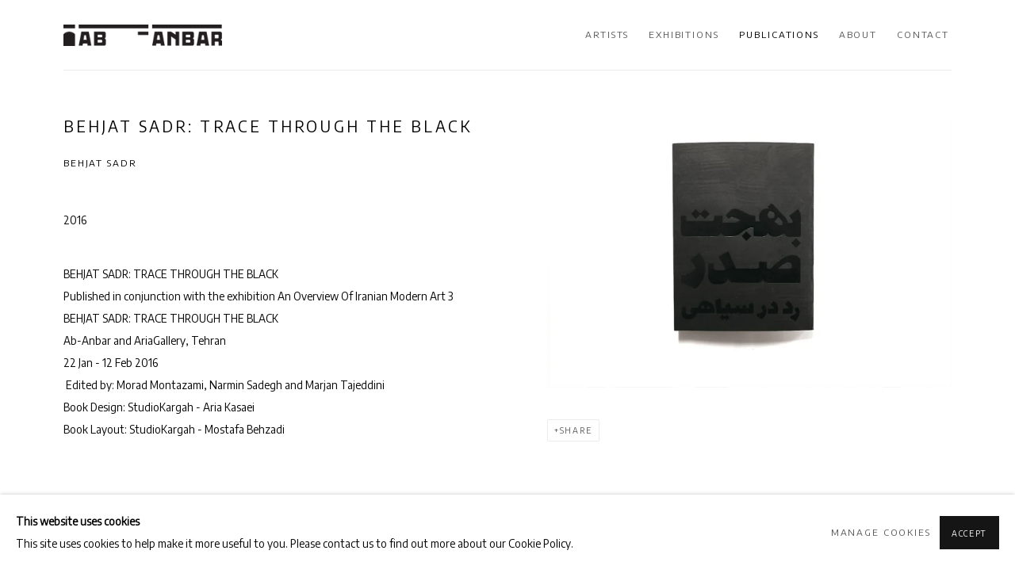

--- FILE ---
content_type: text/html; charset=utf-8
request_url: https://ab-anbar.com/publications/22-behjat-sadr-trace-through-the-black-behjat-sadr/
body_size: 8075
content:



                        
    <!DOCTYPE html>
    <!-- Site by Artlogic - https://artlogic.net -->
    <html lang="en">
        <head>
            <meta charset="utf-8">
            <title>Publication: BEHJAT SADR: TRACE THROUGH THE BLACK - Behjat Sadr | Ab-Anbar Gallery</title>
        <meta property="og:site_name" content="Ab-Anbar Gallery" />
        <meta property="og:title" content="Publication: BEHJAT SADR: TRACE THROUGH THE BLACK - Behjat Sadr" />
        <meta property="og:description" content="BEHJAT SADR: TRACE THROUGH THE BLACK Published in conjunction with the exhibition An Overview Of Iranian Modern Art 3 BEHJAT SADR: TRACE THROUGH THE BLACK Ab-Anbar and AriaGallery, Tehran 22 Jan - 12 Feb 2016 Edited by: Morad Montazami, Narmin Sadegh and Marjan Tajeddini Book Design: StudioKargah - Aria Kasaei..." />
        <meta property="og:image" content="https://ab-anbar.com/custom_images/1200x630c/usr/images/publications/main_image/22/gallery_400.jpeg" />
        <meta property="og:image:width" content="1200" />
        <meta property="og:image:height" content="630" />
        <meta property="twitter:card" content="summary_large_image">
        <meta property="twitter:url" content="https://ab-anbar.com/publications/22-behjat-sadr-trace-through-the-black-behjat-sadr/">
        <meta property="twitter:title" content="Publication: BEHJAT SADR: TRACE THROUGH THE BLACK - Behjat Sadr">
        <meta property="twitter:description" content="BEHJAT SADR: TRACE THROUGH THE BLACK Published in conjunction with the exhibition An Overview Of Iranian Modern Art 3 BEHJAT SADR: TRACE THROUGH THE BLACK Ab-Anbar and AriaGallery, Tehran 22 Jan - 12 Feb 2016 Edited by: Morad Montazami, Narmin Sadegh and Marjan Tajeddini Book Design: StudioKargah - Aria Kasaei...">
        <meta property="twitter:text:description" content="BEHJAT SADR: TRACE THROUGH THE BLACK Published in conjunction with the exhibition An Overview Of Iranian Modern Art 3 BEHJAT SADR: TRACE THROUGH THE BLACK Ab-Anbar and AriaGallery, Tehran 22 Jan - 12 Feb 2016 Edited by: Morad Montazami, Narmin Sadegh and Marjan Tajeddini Book Design: StudioKargah - Aria Kasaei...">
        <meta property="twitter:image" content="https://ab-anbar.com/custom_images/1200x630c/usr/images/publications/main_image/22/gallery_400.jpeg">
        <link rel="canonical" href="https://ab-anbar.com/publications/22-behjat-sadr-trace-through-the-black-behjat-sadr/" />
        <meta name="google" content="notranslate" />
            <meta name="description" content="BEHJAT SADR: TRACE THROUGH THE BLACK Published in conjunction with the exhibition An Overview Of Iranian Modern Art 3 BEHJAT SADR: TRACE THROUGH THE BLACK Ab-Anbar and AriaGallery, Tehran 22 Jan - 12 Feb 2016 Edited by: Morad Montazami, Narmin Sadegh and Marjan Tajeddini Book Design: StudioKargah - Aria Kasaei..." />
            <meta name="publication_date" content="2018-04-27 13:50:01" />
            <meta name="generator" content="Artlogic CMS - https://artlogic.net" />
            
            <meta name="accessibility_version" content="1.1"/>
            
            
                <meta name="viewport" content="width=device-width, minimum-scale=0.5, initial-scale=1.0" />

            

<link rel="icon" href="/usr/images/preferences/1627564644.ico" type="image/x-icon" />
<link rel="shortcut icon" href="/usr/images/preferences/1627564644.ico" type="image/x-icon" />

<meta name="application-name" content="Ab-Anbar Gallery"/>
<meta name="msapplication-TileColor" content="#ffffff"/>
            
            
            
                <link rel="stylesheet" media="print" href="/lib/g/2.0/styles/print.css">
                <link rel="stylesheet" media="print" href="/styles/print.css">

            <script>
            (window.Promise && window.Array.prototype.find) || document.write('<script src="/lib/js/polyfill/polyfill_es6.min.js"><\/script>');
            </script>


            
		<link data-context="helper" rel="stylesheet" type="text/css" href="/lib/webfonts/font-awesome/font-awesome-4.6.3/css/font-awesome.min.css?c=27042050002200&g=ca942cefc3d1f55747d1b68725e2c694"/>
		<link data-context="helper" rel="stylesheet" type="text/css" href="/lib/archimedes/styles/archimedes-frontend-core.css?c=27042050002200&g=ca942cefc3d1f55747d1b68725e2c694"/>
		<link data-context="helper" rel="stylesheet" type="text/css" href="/lib/archimedes/styles/accessibility.css?c=27042050002200&g=ca942cefc3d1f55747d1b68725e2c694"/>
		<link data-context="helper" rel="stylesheet" type="text/css" href="/lib/jquery/1.12.4/plugins/jquery.archimedes-frontend-core-plugins-0.1.css?c=27042050002200&g=ca942cefc3d1f55747d1b68725e2c694"/>
		<link data-context="helper" rel="stylesheet" type="text/css" href="/lib/jquery/1.12.4/plugins/fancybox-2.1.3/jquery.fancybox.css?c=27042050002200&g=ca942cefc3d1f55747d1b68725e2c694"/>
		<link data-context="helper" rel="stylesheet" type="text/css" href="/lib/jquery/1.12.4/plugins/fancybox-2.1.3/jquery.fancybox.artlogic.css?c=27042050002200&g=ca942cefc3d1f55747d1b68725e2c694"/>
		<link data-context="helper" rel="stylesheet" type="text/css" href="/lib/jquery/1.12.4/plugins/slick-1.8.1/slick.css?c=27042050002200&g=ca942cefc3d1f55747d1b68725e2c694"/>
		<link data-context="helper" rel="stylesheet" type="text/css" href="/lib/jquery/plugins/roomview/1.0/jquery.roomview.1.0.css?c=27042050002200&g=ca942cefc3d1f55747d1b68725e2c694"/>
		<link data-context="helper" rel="stylesheet" type="text/css" href="/lib/jquery/plugins/fullpagejs/fullpage.min.css?c=27042050002200&g=ca942cefc3d1f55747d1b68725e2c694"/>
		<link data-context="helper" rel="stylesheet" type="text/css" href="/lib/jquery/plugins/pageload/1.1/jquery.pageload.1.1.css?c=27042050002200&g=ca942cefc3d1f55747d1b68725e2c694"/>
		<link data-context="helper" rel="stylesheet" type="text/css" href="/core/dynamic_base.css?c=27042050002200&g=ca942cefc3d1f55747d1b68725e2c694"/>
		<link data-context="helper" rel="stylesheet" type="text/css" href="/core/dynamic_main.css?c=27042050002200&g=ca942cefc3d1f55747d1b68725e2c694"/>
		<link data-context="helper" rel="stylesheet" type="text/css" href="/core/user_custom.css?c=27042050002200&g=ca942cefc3d1f55747d1b68725e2c694"/>
		<link data-context="helper" rel="stylesheet" type="text/css" href="/core/dynamic_responsive.css?c=27042050002200&g=ca942cefc3d1f55747d1b68725e2c694"/>
		<link data-context="helper" rel="stylesheet" type="text/css" href="/lib/webfonts/artlogic-site-icons/artlogic-site-icons-1.0/artlogic-site-icons.css?c=27042050002200&g=ca942cefc3d1f55747d1b68725e2c694"/>
		<link data-context="helper" rel="stylesheet" type="text/css" href="/lib/jquery/plugins/plyr/3.5.10/plyr.css?c=27042050002200&g=ca942cefc3d1f55747d1b68725e2c694"/>
		<link data-context="helper" rel="stylesheet" type="text/css" href="/lib/styles/fouc_prevention.css?c=27042050002200&g=ca942cefc3d1f55747d1b68725e2c694"/>
<!-- add crtical css to improve performance -->
		<script data-context="helper"  src="/lib/g/2.0/scripts/import_helpers.js"></script>
		<script data-context="helper"  src="/lib/jquery/1.12.4/jquery-1.12.4.min.js?c=27042050002200&g=ca942cefc3d1f55747d1b68725e2c694"></script>
		<script data-context="helper" defer src="/lib/g/2.0/scripts/webpack_import_helpers.js?c=27042050002200&g=ca942cefc3d1f55747d1b68725e2c694"></script>
		<script data-context="helper" defer src="/lib/jquery/1.12.4/plugins/jquery.browser.min.js?c=27042050002200&g=ca942cefc3d1f55747d1b68725e2c694"></script>
		<script data-context="helper" defer src="/lib/jquery/1.12.4/plugins/jquery.easing.min.js?c=27042050002200&g=ca942cefc3d1f55747d1b68725e2c694"></script>
		<script data-context="helper" defer src="/lib/jquery/1.12.4/plugins/jquery.archimedes-frontend-core-plugins-0.1.js?c=27042050002200&g=ca942cefc3d1f55747d1b68725e2c694"></script>
		<script data-context="helper" defer src="/lib/jquery/1.12.4/plugins/jquery.fitvids.js?c=27042050002200&g=ca942cefc3d1f55747d1b68725e2c694"></script>
		<script data-context="helper" defer src="/core/dynamic.js?c=27042050002200&g=ca942cefc3d1f55747d1b68725e2c694"></script>
		<script data-context="helper" defer src="/lib/archimedes/scripts/archimedes-frontend-core.js?c=27042050002200&g=ca942cefc3d1f55747d1b68725e2c694"></script>
		<script data-context="helper" defer src="/lib/archimedes/scripts/archimedes-frontend-modules.js?c=27042050002200&g=ca942cefc3d1f55747d1b68725e2c694"></script>
		<script data-context="helper" type="module"  traceurOptions="--async-functions" src="/lib/g/2.0/scripts/galleries_js_loader__mjs.js?c=27042050002200&g=ca942cefc3d1f55747d1b68725e2c694"></script>
		<script data-context="helper" defer src="/lib/g/2.0/scripts/feature_panels.js?c=27042050002200&g=ca942cefc3d1f55747d1b68725e2c694"></script>
		<script data-context="helper" defer src="/lib/g/themes/aperture/2.0/scripts/script.js?c=27042050002200&g=ca942cefc3d1f55747d1b68725e2c694"></script>
		<script data-context="helper" defer src="/lib/archimedes/scripts/recaptcha.js?c=27042050002200&g=ca942cefc3d1f55747d1b68725e2c694"></script>
            
            

            
                


    <script>
        function get_cookie_preference(category) {
            result = false;
            try {
                var cookie_preferences = localStorage.getItem('cookie_preferences') || "";
                if (cookie_preferences) {
                    cookie_preferences = JSON.parse(cookie_preferences);
                    if (cookie_preferences.date) {
                        var expires_on = new Date(cookie_preferences.date);
                        expires_on.setDate(expires_on.getDate() + 365);
                        console.log('cookie preferences expire on', expires_on.toISOString());
                        var valid = expires_on > new Date();
                        if (valid && cookie_preferences.hasOwnProperty(category) && cookie_preferences[category]) {
                            result = true;
                        }
                    }
                }
            }
            catch(e) {
                console.warn('get_cookie_preference() failed');
                return result;
            }
            return result;
        }

        window.google_analytics_init = function(page){
            var collectConsent = true;
            var useConsentMode = false;
            var analyticsProperties = ['UA-201047395-35'];
            var analyticsCookieType = 'statistics';
            var disableGa = false;
            var sendToArtlogic = true;
            var artlogicProperties = {
                'UA': 'UA-157296318-1',
                'GA': 'G-GLQ6WNJKR5',
            };

            analyticsProperties = analyticsProperties.concat(Object.values(artlogicProperties));

            var uaAnalyticsProperties = analyticsProperties.filter((p) => p.startsWith('UA-'));
            var ga4AnalyticsProperties = analyticsProperties.filter((p) => p.startsWith('G-')).concat(analyticsProperties.filter((p) => p.startsWith('AW-')));

            if (collectConsent) {
                disableGa = !get_cookie_preference(analyticsCookieType);

                for (var i=0; i < analyticsProperties.length; i++){
                    var key = 'ga-disable-' + analyticsProperties[i];

                    window[key] = disableGa;
                }

                if (disableGa) {
                    if (document.cookie.length) {
                        var cookieList = document.cookie.split(/; */);

                        for (var i=0; i < cookieList.length; i++) {
                            var splitCookie = cookieList[i].split('='); //this.split('=');

                            if (splitCookie[0].indexOf('_ga') == 0 || splitCookie[0].indexOf('_gid') == 0 || splitCookie[0].indexOf('__utm') == 0) {
                                //h.deleteCookie(splitCookie[0]);
                                var domain = location.hostname;
                                var cookie_name = splitCookie[0];
                                document.cookie =
                                    cookie_name + "=" + ";path=/;domain="+domain+";expires=Thu, 01 Jan 1970 00:00:01 GMT";
                                // now delete the version without a subdomain
                                domain = domain.split('.');
                                domain.shift();
                                domain = domain.join('.');
                                document.cookie =
                                    cookie_name + "=" + ";path=/;domain="+domain+";expires=Thu, 01 Jan 1970 00:00:01 GMT";
                            }
                        }
                    }
                }
            }

            if (uaAnalyticsProperties.length) {
                (function(i,s,o,g,r,a,m){i['GoogleAnalyticsObject']=r;i[r]=i[r]||function(){
                (i[r].q=i[r].q||[]).push(arguments)},i[r].l=1*new Date();a=s.createElement(o),
                m=s.getElementsByTagName(o)[0];a.async=1;a.src=g;m.parentNode.insertBefore(a,m)
                })(window,document,'script','//www.google-analytics.com/analytics.js','ga');


                if (!disableGa) {
                    var anonymizeIps = false;

                    for (var i=0; i < uaAnalyticsProperties.length; i++) {
                        var propertyKey = '';

                        if (i > 0) {
                            propertyKey = 'tracker' + String(i + 1);
                        }

                        var createArgs = [
                            'create',
                            uaAnalyticsProperties[i],
                            'auto',
                        ];

                        if (propertyKey) {
                            createArgs.push({'name': propertyKey});
                        }

                        ga.apply(null, createArgs);

                        if (anonymizeIps) {
                            ga('set', 'anonymizeIp', true);
                        }

                        var pageViewArgs = [
                            propertyKey ? propertyKey + '.send' : 'send',
                            'pageview'
                        ]

                        if (page) {
                            pageViewArgs.push(page)
                        }

                        ga.apply(null, pageViewArgs);
                    }

                    if (sendToArtlogic) {
                        ga('create', 'UA-157296318-1', 'auto', {'name': 'artlogic_tracker'});

                        if (anonymizeIps) {
                            ga('set', 'anonymizeIp', true);
                        }

                        var pageViewArgs = [
                            'artlogic_tracker.send',
                            'pageview'
                        ]

                        if (page) {
                            pageViewArgs.push(page)
                        }

                        ga.apply(null, pageViewArgs);
                    }
                }
            }

            if (ga4AnalyticsProperties.length) {
                if (!disableGa || useConsentMode) {
                    (function(d, script) {
                        script = d.createElement('script');
                        script.type = 'text/javascript';
                        script.async = true;
                        script.src = 'https://www.googletagmanager.com/gtag/js?id=' + ga4AnalyticsProperties[0];
                        d.getElementsByTagName('head')[0].appendChild(script);
                    }(document));

                    window.dataLayer = window.dataLayer || [];
                    window.gtag = function (){dataLayer.push(arguments);}
                    window.gtag('js', new Date());

                    if (useConsentMode) {
                        gtag('consent', 'default', {
                            'ad_storage': 'denied',
                            'analytics_storage': 'denied',
                            'functionality_storage': 'denied',
                            'personalization_storage': 'denied',
                            'security': 'denied',
                        });

                        if (disableGa) {
                            // If this has previously been granted, it will need set back to denied (ie on cookie change)
                            gtag('consent', 'update', {
                                'analytics_storage': 'denied',
                            });
                        } else {
                            gtag('consent', 'update', {
                                'analytics_storage': 'granted',
                            });
                        }
                    }

                    for (var i=0; i < ga4AnalyticsProperties.length; i++) {
                        window.gtag('config', ga4AnalyticsProperties[i]);
                    }

                }
            }
        }

        var waitForPageLoad = true;

        if (waitForPageLoad) {
            window.addEventListener('load', function() {
                window.google_analytics_init();
                window.archimedes.archimedes_core.analytics.init();
            });
        } else {
            window.google_analytics_init();
        }
    </script>

            
            
            
            <noscript> 
                <style>
                    body {
                        opacity: 1 !important;
                    }
                </style>
            </noscript>
        </head>
        
        
        
        <body class="section-publications page-publications site-responsive responsive-top-size-1023 responsive-nav-slide-nav responsive-nav-side-position-fullscreen responsive-layout-forced-lists responsive-layout-forced-image-lists responsive-layout-forced-tile-lists analytics-track-all-links site-lib-version-2-0 scroll_sub_nav_enabled responsive_src_image_sizing hero_heading_title_position_overlay page-param-22-behjat-sadr-trace-through-the-black-behjat-sadr page-param-id-22 page-param-type-publication_id  layout-fixed-header site-type-template pageload-ajax-navigation-active layout-animation-enabled layout-lazyload-enabled prevent_user_image_save" data-viewport-width="1024" data-site-name="artlogicwebsite0402" data-connected-db-name="abanbar" data-pathname="/publications/22-behjat-sadr-trace-through-the-black-behjat-sadr/"
    style="opacity: 0;"

>
            <script>document.getElementsByTagName('body')[0].className+=' browser-js-enabled';</script>
            


            
            






        <div id="responsive_slide_nav_content_wrapper">

    <div id="container">

        
    


    <div class="header-fixed-wrapper">
    <header id="header" class="clearwithin header_fixed header_transparent   header_layout_left">
        <div class="inner clearwithin">

            


<div id="logo" class=" user-custom-logo-image"><a href="/">Ab-Anbar Gallery</a></div>


            
                <div id="skiplink-container">
                    <div>
                        <a href="#main_content" class="skiplink">Skip to main content</a>
                    </div>
                </div>
            
        
            <div class="header-ui-wrapper">

                    <div id="responsive_slide_nav_wrapper" class="mobile_menu_align_center" data-nav-items-animation-delay>
                        <div id="responsive_slide_nav_wrapper_inner" data-responsive-top-size=1023>
                        
                            <nav id="top_nav" aria-label="Main site" class="navigation noprint clearwithin">
                                
<div id="top_nav_reveal" class="hidden"><ul><li><a href="#" role="button" aria-label="Close">Menu</a></li></ul></div>

        <ul class="topnav">
		<li class="topnav-filepath-artists topnav-label-artists topnav-id-11"><a href="/artists/" aria-label="Link to Ab-Anbar Gallery Artists page">Artists</a></li>
		<li class="topnav-filepath-exhibitions topnav-label-exhibitions topnav-id-13"><a href="/exhibitions/" aria-label="Link to Ab-Anbar Gallery Exhibitions page">Exhibitions</a></li>
		<li class="topnav-filepath-publications topnav-label-publications topnav-id-16 active"><a href="/publications/" aria-label="Link to Ab-Anbar Gallery Publications page (current nav item)">Publications</a></li>
		<li class="topnav-filepath-about topnav-label-about topnav-id-23"><a href="/about/" aria-label="Link to Ab-Anbar Gallery About page">About</a></li>
		<li class="topnav-filepath-contact topnav-label-contact topnav-id-20 last"><a href="/contact/" aria-label="Link to Ab-Anbar Gallery Contact page">Contact</a></li>
	</ul>


                                
                                



                                
                            </nav>
                        
                        </div>
                    </div>
                

                <div class="header-icons-wrapper ">
                    
                    


                    
     
                        <div id="slide_nav_reveal" tabindex="0" role="button">Menu</div>
                </div>
                
                

                



                

                
            </div>
        </div>
        



    </header>
    </div>



        

        <div id="main_content" role="main" class="clearwithin">
            <!--contentstart-->
            









    




<div class="subsection-publication-record layout-no-subnav" data-search-record-type="publications"
     data-search-record-id="22">
        
        
        
        <div class="heading_wrapper clearwithin">
            <h1 class="has_subtitle">BEHJAT SADR: TRACE THROUGH THE BLACK</h1>
                <div class="subtitle">
                    Behjat Sadr
                </div>
        </div>


        <div id="content" class="content_alt clearwithin">

            <div id="sidebar" class="clearwithin">
                    
                    <div class="image  " data-width="1200" data-height="800">
                            <a href="https://artlogic-res.cloudinary.com/w_2400,h_2400,c_limit,f_auto,fl_lossy,q_auto/ws-artlogicwebsite0402/usr/images/publications/main_image/22/gallery_400.jpeg" class="image_popup">
                                <span class="screen-reader-only">Open a larger version of the following image in a popup:</span>
                        <span class="object-fit-container"><img src="[data-uri]" class="object-fit-contain"  data-responsive-src="{'750': 'https://artlogic-res.cloudinary.com/w_750,c_limit,f_auto,fl_lossy,q_auto/ws-artlogicwebsite0402/usr/images/publications/main_image/22/gallery_400.jpeg', '850': 'https://artlogic-res.cloudinary.com/w_850,c_limit,f_auto,fl_lossy,q_auto/ws-artlogicwebsite0402/usr/images/publications/main_image/22/gallery_400.jpeg', '2400': 'https://artlogic-res.cloudinary.com/w_2400,c_limit,f_auto,fl_lossy,q_auto/ws-artlogicwebsite0402/usr/images/publications/main_image/22/gallery_400.jpeg', '1600': 'https://artlogic-res.cloudinary.com/w_1600,c_limit,f_auto,fl_lossy,q_auto/ws-artlogicwebsite0402/usr/images/publications/main_image/22/gallery_400.jpeg', '1200': 'https://artlogic-res.cloudinary.com/w_1200,c_limit,f_auto,fl_lossy,q_auto/ws-artlogicwebsite0402/usr/images/publications/main_image/22/gallery_400.jpeg', '345': 'https://artlogic-res.cloudinary.com/w_345,c_limit,f_auto,fl_lossy,q_auto/ws-artlogicwebsite0402/usr/images/publications/main_image/22/gallery_400.jpeg', '470': 'https://artlogic-res.cloudinary.com/w_470,c_limit,f_auto,fl_lossy,q_auto/ws-artlogicwebsite0402/usr/images/publications/main_image/22/gallery_400.jpeg', '3000': 'https://artlogic-res.cloudinary.com/w_3000,c_limit,f_auto,fl_lossy,q_auto/ws-artlogicwebsite0402/usr/images/publications/main_image/22/gallery_400.jpeg', '650': 'https://artlogic-res.cloudinary.com/w_650,c_limit,f_auto,fl_lossy,q_auto/ws-artlogicwebsite0402/usr/images/publications/main_image/22/gallery_400.jpeg', '2600': 'https://artlogic-res.cloudinary.com/w_2600,c_limit,f_auto,fl_lossy,q_auto/ws-artlogicwebsite0402/usr/images/publications/main_image/22/gallery_400.jpeg', '2800': 'https://artlogic-res.cloudinary.com/w_2800,c_limit,f_auto,fl_lossy,q_auto/ws-artlogicwebsite0402/usr/images/publications/main_image/22/gallery_400.jpeg', '1400': 'https://artlogic-res.cloudinary.com/w_1400,c_limit,f_auto,fl_lossy,q_auto/ws-artlogicwebsite0402/usr/images/publications/main_image/22/gallery_400.jpeg', '1000': 'https://artlogic-res.cloudinary.com/w_1000,c_limit,f_auto,fl_lossy,q_auto/ws-artlogicwebsite0402/usr/images/publications/main_image/22/gallery_400.jpeg'}"  data-src="https://artlogic-res.cloudinary.com/w_800,h_800,c_limit,f_auto,fl_lossy,q_auto/ws-artlogicwebsite0402/usr/images/publications/main_image/22/gallery_400.jpeg" alt="BEHJAT SADR: TRACE THROUGH THE BLACK, Behjat Sadr"  /></span>
                            </a>
                    </div>

               

                



    <script>
        var addthis_config = {
            data_track_addressbar: false,
            services_exclude: 'print, gmail, stumbleupon, more, google',
            ui_click: true, data_ga_tracker: 'UA-201047395-35',
            data_ga_property: 'UA-201047395-35',
            data_ga_social: true,
            ui_use_css: true,
            data_use_cookies_ondomain: false,
            data_use_cookies: false
        };

    </script>
    <div class="social_sharing_wrap not-prose clearwithin">


        

        

        <div class="link share_link popup_vertical_link  retain_dropdown_dom_position" data-link-type="share_link">
            <a href="#" role="button" aria-haspopup="true" aria-expanded="false">Share</a>

                
                <div id="social_sharing" class="social_sharing popup_links_parent">
                <div id="relative_social_sharing" class="relative_social_sharing">
                <div id="social_sharing_links" class="social_sharing_links popup_vertical dropdown_closed addthis_toolbox popup_links">
                        <ul>
                        
                            
                                <li class="social_links_item">
                                    <a href="https://www.facebook.com/sharer.php?u=http://ab-anbar.com/publications/22-behjat-sadr-trace-through-the-black-behjat-sadr/" target="_blank" class="addthis_button_facebook">
                                        <span class="add_this_social_media_icon facebook"></span>Facebook
                                    </a>
                                </li>
                            
                                <li class="social_links_item">
                                    <a href="https://x.com/share?url=http://ab-anbar.com/publications/22-behjat-sadr-trace-through-the-black-behjat-sadr/" target="_blank" class="addthis_button_x">
                                        <span class="add_this_social_media_icon x"></span>X
                                    </a>
                                </li>
                            
                                <li class="social_links_item">
                                    <a href="https://www.pinterest.com/pin/create/button/?url=https%3A//ab-anbar.com/publications/22-behjat-sadr-trace-through-the-black-behjat-sadr/&media=&description=Publication%3A%20BEHJAT%20SADR%3A%20TRACE%20THROUGH%20THE%20BLACK%20-%20Behjat%20Sadr" target="_blank" class="addthis_button_pinterest_share">
                                        <span class="add_this_social_media_icon pinterest"></span>Pinterest
                                    </a>
                                </li>
                            
                                <li class="social_links_item">
                                    <a href="https://www.tumblr.com/share/link?url=http://ab-anbar.com/publications/22-behjat-sadr-trace-through-the-black-behjat-sadr/" target="_blank" class="addthis_button_tumblr">
                                        <span class="add_this_social_media_icon tumblr"></span>Tumblr
                                    </a>
                                </li>
                            
                                <li class="social_links_item">
                                    <a href="mailto:?subject=Publication%3A%20BEHJAT%20SADR%3A%20TRACE%20THROUGH%20THE%20BLACK%20-%20Behjat%20Sadr&body= http://ab-anbar.com/publications/22-behjat-sadr-trace-through-the-black-behjat-sadr/" target="_blank" class="addthis_button_email">
                                        <span class="add_this_social_media_icon email"></span>Email
                                    </a>
                                </li>
                        </ul>
                </div>
                </div>
                </div>
                
        

        </div>



    </div>

            </div>
            <div id="content_module" class="clearwithin">

                    
                    <div class="author_and_year subtitle_1">
                        2016
                    </div>

                    
                


                        <div class="divider inner"></div>
                        <div class="prose">
                            <p>BEHJAT SADR: TRACE THROUGH THE BLACK</p>
<p>Published in conjunction&nbsp;with the exhibition An Overview Of Iranian Modern Art 3</p>
<p>BEHJAT SADR: TRACE THROUGH THE BLACK</p>
<p>Ab-Anbar and AriaGallery, Tehran &nbsp;</p>
<p>22 Jan - 12 Feb 2016</p>
<p>&nbsp;Edited by: Morad Montazami,&nbsp;Narmin Sadegh and&nbsp;Marjan Tajeddini</p>
<p>Book Design: StudioKargah - Aria Kasaei</p>
<p>Book Layout: StudioKargah - Mostafa Behzadi</p>
<p>&nbsp;</p>
                        </div>


                    


                        <div class="divider"></div>
                        







            </div>
            
        </div>

    
</div>
    


            <!--contentend-->
        </div>

        


            
                

























<div id="footer" role="contentinfo" class="">
    <div class="inner">
            
    <div class="copyright">
            
    <div class="small-links-container">
            <div class="privacy-policy"><a href="/privacy-policy/">Privacy Policy</a></div>
            <div class="cookie_notification_preferences"><a href="javascript:void(0)" role="button" class="link-no-ajax">Manage cookies</a></div>



    </div>

        <div id="copyright" class="noprint">
            <div class="copyright-text">
                    Copyright &copy; 2026 Ab-Anbar Gallery
            </div>
                
        
        <div id="artlogic" class="noprint"><a href="https://artlogic.net/" target="_blank" rel="noopener noreferrer">
                Site by Artlogic
        </a></div>

        </div>
        
    </div>

            

            

            
    
        <div id="social_links" class="clearwithin">
            <div id="instagram" class="social_links_item"><a href="https://instagram.com/ab_anbar?utm_medium=copy_link" class=""><span class="social_media_icon instagram"></span>Instagram<span class="screen-reader-only">, opens in a new tab.</span></a></div><div id="mailinglist" class="social_links_item"><a href="/mailing-list/" class=" mailinglist_signup_popup_link"><span class="social_media_icon mailinglist"></span>Join the mailing list</a></div>
        </div>

            

            

        <div class="clear"></div>
    </div>
</div>
        <div class="clear"></div>

            <div id="cookie_notification" role="region" aria-label="Cookie banner" data-mode="consent" data-cookie-notification-settings="">
    <div class="inner">
        <div id="cookie_notification_message" class="prose">
                <p><strong>This website uses cookies</strong><br>This site uses cookies to help make it more useful to you. Please contact us to find out more about our Cookie Policy.</p>
        </div>
        <div id="cookie_notification_preferences" class="link"><a href="javascript:;" role="button">Manage cookies</a></div>
        <div id="cookie_notification_accept" class="button"><a href="javascript:;" role="button">Accept</a></div>

    </div>
</div>
    <div id="manage_cookie_preferences_popup_container">
        <div id="manage_cookie_preferences_popup_overlay"></div>
        <div id="manage_cookie_preferences_popup_inner">
            <div id="manage_cookie_preferences_popup_box" role="dialog" aria-modal="true" aria-label="Cookie preferences">
                <div id="manage_cookie_preferences_close_popup_link" class="close">
                    <a href="javascript:;" role="button" aria-label="close">
                        <svg width="20px" height="20px" viewBox="0 0 488 488" version="1.1" xmlns="http://www.w3.org/2000/svg" xmlns:xlink="http://www.w3.org/1999/xlink" aria-hidden="true">
                            <g id="Page-1" stroke="none" stroke-width="1" fill="none" fill-rule="evenodd">
                                <g id="close" fill="#5D5D5D" fill-rule="nonzero">
                                    <polygon id="Path" points="488 468 468 488 244 264 20 488 0 468 224 244 0 20 20 0 244 224 468 0 488 20 264 244"></polygon>
                                </g>
                            </g>
                        </svg>
                    </a>
                </div>
                <h2>Cookie preferences</h2>
                    <p>Check the boxes for the cookie categories you allow our site to use</p>
                
                <div id="manage_cookie_preferences_form_wrapper">
                    <div class="form form_style_simplified">

                        <form id="cookie_preferences_form">
                            <fieldset>
                                <legend class="visually-hidden">Cookie options</legend>
                                <div>
                                    <label><input type="checkbox" name="essential" disabled checked value="1"> Strictly necessary</label>
                                    <div class="note">Required for the website to function and cannot be disabled.</div>
                                </div>
                                <div>
                                    <label><input type="checkbox" name="functionality"  value="1"> Preferences and functionality</label>
                                    <div class="note">Improve your experience on the website by storing choices you make about how it should function.</div>
                                </div>
                                <div>
                                    <label><input type="checkbox" name="statistics"  value="1"> Statistics</label>
                                    <div class="note">Allow us to collect anonymous usage data in order to improve the experience on our website.</div>
                                </div>
                                <div>
                                    <label><input type="checkbox" name="marketing"  value="1"> Marketing</label>
                                    <div class="note">Allow us to identify our visitors so that we can offer personalised, targeted marketing.</div>
                                </div>
                            </fieldset>
                            
                            <div class="button">
                                <a href="javascript:;" id="cookie_preferences_form_submit" role="button">Save preferences</a>
                            </div>
                        </form>

                    </div>
                </div>
            </div>
        </div>
    </div>

        


            
    
    
    
    <div id="mailing_list_popup_container" class="" data-timeout="10" data-cookie-expiry="604800">
        <div id="mailing_list_popup_overlay"></div>
        <div id="mailing_list_popup_inner">
            <div id="mailing_list_popup_box" role="dialog" aria-modal="true" aria-label="Mailing list popup">
                <div id="mailinglist_signup_close_popup_link" class="close"><a href="#" aria-label="Close" role="button" tabindex="0">Close</a></div>
                <h2>Join our mailing list</h2>
            
                    

<div id="artlogic_mailinglist_signup_form_wrapper">
    <div class="form form_style_simplified form_layout_hidden_labels">

        <form id="artlogic_mailinglist_signup_form" class="mailing_list_form clearwithin  " method="post" onsubmit="return false;" data-field-error="Please fill in all required fields." data-field-thanks-heading="Thank you" data-field-error-heading="Sorry" data-field-thanks-content="You have been added to our mailing list" data-field-exists-heading="Thank you" data-field-exists-content="You are already on our mailing list">
        
            <div class="error" tabindex="-1"></div>

                
                <div id="firstname_row" class="form_row">
                                <label for="ml_firstname">First name *</label>
                                <input name="firstname" class="inputField" id="ml_firstname" type="text" required autocomplete="given-name" value="" />
                </div>
                
                <div id="lastname_row" class="form_row">
                                <label for="ml_lastname">Last name *</label>
                                <input name="lastname" class="inputField" id="ml_lastname" type="text" required autocomplete="family-name" value="" />
                </div>
                
                <div id="email_row" class="form_row">
                                <label for="ml_email">Email *</label>
                                <input name="email" class="inputField" id="ml_email" type="email" required autocomplete="email" value="" />
                </div>

                <input type="hidden" name="interests" value="">
                <input type="hidden" name="phone" value="">
                <input type="hidden" name="organisation" value="">
                <input type="hidden" name="categories" value="">
                <input type="hidden" name="position" value="">


            <input type="hidden" name="tmp_send" value="1" />
            <input type="hidden" name="lang" value="" />
            <input type="hidden" name="originating_page" value="/publications/22-behjat-sadr-trace-through-the-black-behjat-sadr/" />
            <input type="hidden" name="encoded_data" value="eyJub3RfaGlkZGVuIjogZmFsc2V9" />


            <div id="email_warning">
                <div id="email_warning_inner"></div>
            </div>
            

            <div id="mailing_submit_button" class="rowElem">
                <div class="button"><a class="submit_button" role="button" href="#">Signup</a></div>
            </div>
        </form>

            



<div id="privacy_policy_form_msg" class="privacy_policy_form_msg prose">
    <div class="asterisk">
        <p>
            * denotes required fields
        </p>
    </div>
        <p>
            We will process the personal data you have supplied to communicate with you in accordance with our <a href="/privacy-policy/" target="_blank" rel="noopener noreferrer">Privacy Policy</a>. 
            You can unsubscribe or change your preferences at any time by clicking the link in our emails.
        </p>
</div>
    </div>
</div>

            </div>
        </div>
    </div>
    
    





    </div>

        </div>




            
            
                





            
            
        <!-- sentry-verification-string -->
    <!--  -->
</body>
    </html>




--- FILE ---
content_type: text/css; charset=utf-8
request_url: https://ab-anbar.com/core/dynamic_base.css?c=27042050002200&g=ca942cefc3d1f55747d1b68725e2c694
body_size: 219
content:



    
	/* Gallery core base.css */

	@import url(/lib/g/2.0/styles/base.css?c=27042050002200&g=ca942cefc3d1f55747d1b68725e2c694);


	/* Theme base.css (gallery template websites) */

	@import url(/lib/g/themes/aperture/2.0/styles/base.css?c=27042050002200&g=ca942cefc3d1f55747d1b68725e2c694);


/* Local site base.css */

    @import url(/styles/base.css?c=27042050002200&g=ca942cefc3d1f55747d1b68725e2c694);

    @import url(/core/user_custom.css?c=27042050002200&g=ca942cefc3d1f55747d1b68725e2c694);


--- FILE ---
content_type: text/css; charset=utf-8
request_url: https://ab-anbar.com/core/dynamic_main.css?c=27042050002200&g=ca942cefc3d1f55747d1b68725e2c694
body_size: 229
content:



	/* Core layout styles */
	@import url(/lib/g/2.0/styles/layout.css?c=27042050002200&g=ca942cefc3d1f55747d1b68725e2c694);
	
	

		/* Theme main.css (gallery template websites) */
		@import url(/lib/g/themes/aperture/2.0/styles/layout.css?c=27042050002200&g=ca942cefc3d1f55747d1b68725e2c694);
	
	/* Theme preset */
		
	
	

/* Website main.css */
	@import url(/styles/main.css?c=27042050002200&g=ca942cefc3d1f55747d1b68725e2c694);







--- FILE ---
content_type: text/css; charset=utf-8
request_url: https://ab-anbar.com/core/user_custom.css?c=27042050002200&g=ca942cefc3d1f55747d1b68725e2c694
body_size: 4496
content:




    
/* CSS imports ------------------- */


        
            /* Forced mobile nav on all sizes ------------------- */
            @import url('/lib/g/2.0/styles/responsive_topnav.css') screen and (max-width: 1023px);
        
                @import url('/lib/g/themes/aperture/2.0/styles/responsive_topnav.css') screen and (max-width: 1023px);
            

    
    /* Font imports ------------------- */

        @import url(https://fonts.googleapis.com/css2?display=swap&family=Encode+Sans);
        @import url(https://fonts.googleapis.com/css2?display=swap&family=Encode+Sans:wght@400);
    
    

        
    /* Background colour --------------*/





    


    #header.header_transparent .dropdown-mask {
        background-color: transparent !important;
    }
    

    
    
    

    


/* Fonts----------------------------- */

    /* Main body font ------------------- */
        body,
        input, select, textarea {
                font-family: 'Encode Sans', Sans-Serif;
                

                    font-style: normal;

                    font-weight: 200;
        }

    /* Heading and emphasis font ------------------- */
        #logo a, #footer,
        #home_splash .content,
        .navigation ul li a,
        .link, .link a, .page_stats,
        .subheading span,
        .subheading, .subtitle, .poster, .date, .price,
        #hero_heading,
        #hero_header .title, #hero_header .subtitle,
        h1, h2, h3, h4, h5, h6,
        .fullscreen_slideshow .hero_splash_text,
        .records_list ul li .content .title, 
        .records_list ul li .content .artist,
        #cover_page_slideshow_pager,
        #mc_embed_signup input.button,
        .countdown_clock,
        #artists-browser .artists-browser-label,
        .artists-browser .artists-browser-label {
                font-family: 'Encode Sans', Sans-Serif;
                

                    font-weight: 400;

                    font-style: normal;
        }


    /* Navigation font ------------------- */


        #top_nav.navigation ul li a,
        #top_nav #full_nav .dropdown-btn {
                font-family: 'Encode Sans', Sans-Serif;
                

                    font-style: normal;

                    font-weight: 400;
        }

    
    /* User custom html-font sizing ------------------- */
    
      
        html {
            font-size: 9.25px;
        }
    
    
    /* Title - Heading spacing and transform ------------------- */
        
        
        
        
        
        h1, h2, h3, h4, h5, h6, #hero_header .title, .fullscreen_slideshow .hero_splash_text,
        #logo a,
        .navigation ul li a,
        #slide_nav_reveal,
        #header_quick_search .inputField,
        #header_quick_search input,
        #header_quick_search select,
        #header_quick_search textarea,
        #header_quick_search #header_quicksearch_btn,
        #footer #artlogic,
        #footer #copyright,
        #footer #copyright .copyright-text,
        #footer .small-links-container,
        .page-artists h1 #artist_years,
        .page-artists h1 .artist_years,
        .event-details-wrapper .event-details span,
        .subsection-press .records_list .content .link a,
        .section-press .records_list .content .link a,
        #store_cart_widget,
        .fullscreen_slideshow .hero_splash_text,
        .fullscreen_slideshow .hero_splash_text .title,
        .fullscreen_slideshow ul li .content h2,
        .fullscreen_slideshow ul li .content h2 a,
        .fullscreen_slideshow ul li .content h2 a:visited,
        .fullscreen_slideshow ul li .content h2 a .separator,
        .fullscreen_slideshow ul li .content h2 a .h1_subtitle,
        #image_gallery #content_module h3,
        .records_list .content h2,
        .records_list .content .subtitle,
        .records_list .content .date,
        .records_list .content .location ,
        .records_list ul li .content .title,
        .records_list ul li .content .artist,
        .feature_panels .panel_image_text_adjacent .content h2,
        .feature_list ul li .content h2,
        .feature_list ul li .content .subtitle,
        .feature_list ul li .content .date,
        .feature_list ul li .content .location,
        .full_list ul li .content h2,
        .full_list ul li .content .subtitle,
        .full_list ul li .content .date,
        .records_list.detail_expand_grid .expander_detail #image_gallery #content_module .subtitle,
        .link,
        .button,
        .simple_list ul li,
        #social_links_list ul li,
        .page_stats .ps_item,
        .page_stats .ps_pages,
        #protected_path_login #container h1,
        #protected_path_login #container label,
        .subheading,
        .poster,
        .subtitle,
        .h1_subtitle,
        .location ,
        .date,
        .price,
        #fancybox-title-main .artist strong,
        #mc_embed_signup input.button,
        #home_splash .content,
        #hero_header .subtitle,
        .feature_panels .panel_hero .hero_heading .subtitle,
        #hero_header .inner,
        .feature_panels .panel_hero .hero_heading > h2,
        .feature_panels .panel_hero .hero_heading > a > h2,
        #cover_page_slideshow_pager,
        #artists-browser,
        .artists-browser ,
        .exhibition-header .h1_subtitle,
        #top_nav #full_nav .has_dropdown_items .dropdown-btn,
        #top_nav #full_nav .has_dropdown_items_mobile .dropdown-btn{
        }

/* Text colours----------------------------- */


    /* Heading and emphasis text colour ------------------- */

    /* Colour None */


    /* Subheading and secondary emphasis text colour ------------------- */


    /* Body/main text colour ------------------- */



    /* Link text color ------------------- */

    

    /* Header layout ------------------- */

    
    
    

    /* Dynamically created grid layout css ------------------- */
    


 /* artfairs - image_list-------------------------------------- */

@media screen and (min-width:1023px) {.records_list.grid_dynamic_layout_artfairs:not(.feature_list) > ul > li { width:25.0% }}

                            
                            .records_list.feature_list.grid_dynamic_layout_artfairs:not(.grid_dynamic_layout_exhibitions_featured) ul li .image::after { display:none; }

                            .records_list.feature_list.grid_dynamic_layout_artfairs:not(.grid_dynamic_layout_exhibitions_featured) ul li .image > span { display:block; position: static }

                        
                            .records_list.grid_dynamic_layout_artfairs ul li .image > span.objectfit-fallback-bg { background-size:contain; }

                        .records_list.grid_dynamic_layout_artfairs ul li .image > span { -webkit-justify-content:center; justify-content: center; -webkit-align-items:center; -ms-flex-align: center; align-items: center; }

                                
                                    .records_list.grid_dynamic_layout_artfairs ul li .image::after { padding-top:66.6666666667%; }

                                


 /* instagram - image_list-------------------------------------- */

@media screen and (min-width:1023px) {.records_list.grid_dynamic_layout_instagram:not(.feature_list) > ul > li { width:25.0% }}

                            
                                .records_list.grid_dynamic_layout_instagram ul li img { object-fit: cover; width: 100%; height: 100%; }

                                .records_list.grid_dynamic_layout_instagram ul li .image > span.objectfit-fallback-bg { background-size:cover; }

                                .records_list.grid_dynamic_layout_instagram ul li .image > span > a { height: 100%; }

                                .browser-msie .records_list.grid_dynamic_layout_instagram ul li img { font-family:object-fit; }

                                .browser-msie .records_list.grid_dynamic_layout_instagram ul li img:first-letter { font-family:object-fit; }

                            
                                    .records_list.grid_dynamic_layout_instagram ul li .image::after { padding-top:66.6666666667%; }

                                


 /* artworks - tile_list-------------------------------------- */

@media screen and (min-width:1023px) {.records_list.tile_list.grid_dynamic_layout_artworks ul { width: calc(25.0%) }}

                                
                                .records_list.grid_dynamic_layout_artworks ul li img { object-fit: cover; width: 100%; height: 100%; }

                                .records_list.grid_dynamic_layout_artworks ul li .image > span.objectfit-fallback-bg { background-size:cover; }

                                .records_list.grid_dynamic_layout_artworks ul li .image > span > a { height: 100%; }

                                .browser-msie .records_list.grid_dynamic_layout_artworks ul li img { font-family:object-fit; }

                                .browser-msie .records_list.grid_dynamic_layout_artworks ul li img:first-letter { font-family:object-fit; }

                            
                                .records_list.grid_dynamic_layout_artworks ul li .image::after {display:block;}
                                .records_list.grid_dynamic_layout_artworks ul li .image > span {position: absolute;}

                            
                                    .records_list.grid_dynamic_layout_artworks ul li .image::after { padding-top:66.6666666667%; }

                                


 /* default image grid - image_list-------------------------------------- */

@media screen and (min-width:1023px) {.records_list.grid_dynamic_layout_default_image_grid:not(.feature_list) > ul > li { width:25.0% }}

                            
                                .records_list.grid_dynamic_layout_default_image_grid ul li img { object-fit: cover; width: 100%; height: 100%; }

                                .records_list.grid_dynamic_layout_default_image_grid ul li .image > span.objectfit-fallback-bg { background-size:cover; }

                                .records_list.grid_dynamic_layout_default_image_grid ul li .image > span > a { height: 100%; }

                                .browser-msie .records_list.grid_dynamic_layout_default_image_grid ul li img { font-family:object-fit; }

                                .browser-msie .records_list.grid_dynamic_layout_default_image_grid ul li img:first-letter { font-family:object-fit; }

                            
                                    .records_list.grid_dynamic_layout_default_image_grid ul li .image::after { padding-top:66.6666666667%; }

                                


 /* video - image_list-------------------------------------- */

@media screen and (min-width:1023px) {.records_list.grid_dynamic_layout_video:not(.feature_list) > ul > li { width:25.0% }}

                            
                                .records_list.grid_dynamic_layout_video ul li img { object-fit: cover; width: 100%; height: 100%; }

                                .records_list.grid_dynamic_layout_video ul li .image > span.objectfit-fallback-bg { background-size:cover; }

                                .records_list.grid_dynamic_layout_video ul li .image > span > a { height: 100%; }

                                .browser-msie .records_list.grid_dynamic_layout_video ul li img { font-family:object-fit; }

                                .browser-msie .records_list.grid_dynamic_layout_video ul li img:first-letter { font-family:object-fit; }

                            
                                    .records_list.grid_dynamic_layout_video ul li .image::after { padding-top:66.6666666667%; }

                                


 /* default grid - image_list-------------------------------------- */

@media screen and (min-width:1023px) {.records_list.grid_dynamic_layout_default_grid:not(.feature_list) > ul > li { width:25.0% }}

                            
                                .records_list.grid_dynamic_layout_default_grid ul li img { object-fit: cover; width: 100%; height: 100%; }

                                .records_list.grid_dynamic_layout_default_grid ul li .image > span.objectfit-fallback-bg { background-size:cover; }

                                .records_list.grid_dynamic_layout_default_grid ul li .image > span > a { height: 100%; }

                                .browser-msie .records_list.grid_dynamic_layout_default_grid ul li img { font-family:object-fit; }

                                .browser-msie .records_list.grid_dynamic_layout_default_grid ul li img:first-letter { font-family:object-fit; }

                            
                                    .records_list.grid_dynamic_layout_default_grid ul li .image::after { padding-top:66.6666666667%; }

                                


 /* artists - flow_list-------------------------------------- */

@media screen and (min-width:1023px) {.records_list.flow_list.grid_dynamic_layout_artists:not(.feature_list) ul li { width:25.0% }}

                            


 /* video featured - feature_list-------------------------------------- */

@media screen and (min-width:1023px) {.records_list.feature_list.grid_dynamic_layout_video_featured ul { width:100%;}}

                            
                                .records_list.grid_dynamic_layout_video_featured ul li img { object-fit: cover; width: 100%; height: 100%; }

                                .records_list.grid_dynamic_layout_video_featured ul li .image > span.objectfit-fallback-bg { background-size:cover; }

                                .records_list.grid_dynamic_layout_video_featured ul li .image > span > a { height: 100%; }

                                .browser-msie .records_list.grid_dynamic_layout_video_featured ul li img { font-family:object-fit; }

                                .browser-msie .records_list.grid_dynamic_layout_video_featured ul li img:first-letter { font-family:object-fit; }

                            
                                    .records_list.grid_dynamic_layout_video_featured ul li .image::after { padding-top:66.6666666667%; }

                                


 /* artist works categories - image_list-------------------------------------- */

@media screen and (min-width:1023px) {.records_list.grid_dynamic_layout_artist_works_categories:not(.feature_list) > ul > li { width:33.33% }}

                            
                                .records_list.grid_dynamic_layout_artist_works_categories ul li img { object-fit: cover; width: 100%; height: 100%; }

                                .records_list.grid_dynamic_layout_artist_works_categories ul li .image > span.objectfit-fallback-bg { background-size:cover; }

                                .records_list.grid_dynamic_layout_artist_works_categories ul li .image > span > a { height: 100%; }

                                .browser-msie .records_list.grid_dynamic_layout_artist_works_categories ul li img { font-family:object-fit; }

                                .browser-msie .records_list.grid_dynamic_layout_artist_works_categories ul li img:first-letter { font-family:object-fit; }

                            
                                    .records_list.grid_dynamic_layout_artist_works_categories ul li .image::after { padding-top:66.6666666667%; }

                                


 /* exhibitions - image_list-------------------------------------- */

@media screen and (min-width:1023px) {.records_list.grid_dynamic_layout_exhibitions:not(.feature_list) > ul > li { width:50.0% }}

                            
                                .records_list.grid_dynamic_layout_exhibitions ul li img { object-fit: cover; width: 100%; height: 100%; }

                                .records_list.grid_dynamic_layout_exhibitions ul li .image > span.objectfit-fallback-bg { background-size:cover; }

                                .records_list.grid_dynamic_layout_exhibitions ul li .image > span > a { height: 100%; }

                                .browser-msie .records_list.grid_dynamic_layout_exhibitions ul li img { font-family:object-fit; }

                                .browser-msie .records_list.grid_dynamic_layout_exhibitions ul li img:first-letter { font-family:object-fit; }

                            
                                    .records_list.grid_dynamic_layout_exhibitions ul li .image::after { padding-top:66.6666666667%; }

                                


 /* events works - image_list-------------------------------------- */

@media screen and (min-width:1023px) {.records_list.grid_dynamic_layout_events:not(.feature_list) > ul > li { width:25.0% }}

                            
                                .records_list.grid_dynamic_layout_events ul li img { object-fit: cover; width: 100%; height: 100%; }

                                .records_list.grid_dynamic_layout_events ul li .image > span.objectfit-fallback-bg { background-size:cover; }

                                .records_list.grid_dynamic_layout_events ul li .image > span > a { height: 100%; }

                                .browser-msie .records_list.grid_dynamic_layout_events ul li img { font-family:object-fit; }

                                .browser-msie .records_list.grid_dynamic_layout_events ul li img:first-letter { font-family:object-fit; }

                            
                                    .records_list.grid_dynamic_layout_events ul li .image::after { padding-top:66.6666666667%; }

                                


 /* exhibitions installation - image_list-------------------------------------- */

@media screen and (min-width:1023px) {.records_list.grid_dynamic_layout_exhibitions_installation:not(.feature_list) > ul > li { width:25.0% }}

                            
                                .records_list.grid_dynamic_layout_exhibitions_installation ul li img { object-fit: cover; width: 100%; height: 100%; }

                                .records_list.grid_dynamic_layout_exhibitions_installation ul li .image > span.objectfit-fallback-bg { background-size:cover; }

                                .records_list.grid_dynamic_layout_exhibitions_installation ul li .image > span > a { height: 100%; }

                                .browser-msie .records_list.grid_dynamic_layout_exhibitions_installation ul li img { font-family:object-fit; }

                                .browser-msie .records_list.grid_dynamic_layout_exhibitions_installation ul li img:first-letter { font-family:object-fit; }

                            
                                    .records_list.grid_dynamic_layout_exhibitions_installation ul li .image::after { padding-top:66.6666666667%; }

                                


 /* artist installation - image_list-------------------------------------- */

@media screen and (min-width:1023px) {.records_list.grid_dynamic_layout_artist_installation:not(.feature_list) > ul > li { width:25.0% }}

                            
                                .records_list.grid_dynamic_layout_artist_installation ul li img { object-fit: cover; width: 100%; height: 100%; }

                                .records_list.grid_dynamic_layout_artist_installation ul li .image > span.objectfit-fallback-bg { background-size:cover; }

                                .records_list.grid_dynamic_layout_artist_installation ul li .image > span > a { height: 100%; }

                                .browser-msie .records_list.grid_dynamic_layout_artist_installation ul li img { font-family:object-fit; }

                                .browser-msie .records_list.grid_dynamic_layout_artist_installation ul li img:first-letter { font-family:object-fit; }

                            
                                    .records_list.grid_dynamic_layout_artist_installation ul li .image::after { padding-top:66.6666666667%; }

                                


 /* blog - reading_list-------------------------------------- */


                                .records_list.grid_dynamic_layout_blog ul li img { object-fit: cover; width: 100%; height: 100%; }

                                .records_list.grid_dynamic_layout_blog ul li .image > span.objectfit-fallback-bg { background-size:cover; }

                                .records_list.grid_dynamic_layout_blog ul li .image > span > a { height: 100%; }

                                .browser-msie .records_list.grid_dynamic_layout_blog ul li img { font-family:object-fit; }

                                .browser-msie .records_list.grid_dynamic_layout_blog ul li img:first-letter { font-family:object-fit; }

                            
                                    .records_list.grid_dynamic_layout_blog ul li .image::after { padding-top:66.6666666667%; }

                                


 /* store featured - feature_list-------------------------------------- */

@media screen and (min-width:1023px) {.records_list.feature_list.grid_dynamic_layout_store_featured ul { width:100%;}}

                            
                                .records_list.grid_dynamic_layout_store_featured ul li img { object-fit: cover; width: 100%; height: 100%; }

                                .records_list.grid_dynamic_layout_store_featured ul li .image > span.objectfit-fallback-bg { background-size:cover; }

                                .records_list.grid_dynamic_layout_store_featured ul li .image > span > a { height: 100%; }

                                .browser-msie .records_list.grid_dynamic_layout_store_featured ul li img { font-family:object-fit; }

                                .browser-msie .records_list.grid_dynamic_layout_store_featured ul li img:first-letter { font-family:object-fit; }

                            
                                    .records_list.grid_dynamic_layout_store_featured ul li .image::after { padding-top:66.6666666667%; }

                                


 /* events featured - feature_list-------------------------------------- */

@media screen and (min-width:1023px) {.records_list.feature_list.grid_dynamic_layout_events_featured ul { width:100%;}}

                            
                                .records_list.grid_dynamic_layout_events_featured ul li img { object-fit: cover; width: 100%; height: 100%; }

                                .records_list.grid_dynamic_layout_events_featured ul li .image > span.objectfit-fallback-bg { background-size:cover; }

                                .records_list.grid_dynamic_layout_events_featured ul li .image > span > a { height: 100%; }

                                .browser-msie .records_list.grid_dynamic_layout_events_featured ul li img { font-family:object-fit; }

                                .browser-msie .records_list.grid_dynamic_layout_events_featured ul li img:first-letter { font-family:object-fit; }

                            
                                    .records_list.grid_dynamic_layout_events_featured ul li .image::after { padding-top:66.6666666667%; }

                                


 /* artwork categories landing - tile_list-------------------------------------- */

@media screen and (min-width:1023px) {.records_list.tile_list.grid_dynamic_layout_artwork_categories_landing ul { width: calc(25.0%) }}

                                
                                .records_list.grid_dynamic_layout_artwork_categories_landing ul li img { object-fit: cover; width: 100%; height: 100%; }

                                .records_list.grid_dynamic_layout_artwork_categories_landing ul li .image > span.objectfit-fallback-bg { background-size:cover; }

                                .records_list.grid_dynamic_layout_artwork_categories_landing ul li .image > span > a { height: 100%; }

                                .browser-msie .records_list.grid_dynamic_layout_artwork_categories_landing ul li img { font-family:object-fit; }

                                .browser-msie .records_list.grid_dynamic_layout_artwork_categories_landing ul li img:first-letter { font-family:object-fit; }

                            
                                .records_list.grid_dynamic_layout_artwork_categories_landing ul li .image::after {display:block;}
                                .records_list.grid_dynamic_layout_artwork_categories_landing ul li .image > span {position: absolute;}

                            
                                    .records_list.grid_dynamic_layout_artwork_categories_landing ul li .image::after { padding-top:66.6666666667%; }

                                


 /* events - image_list-------------------------------------- */

@media screen and (min-width:1023px) {.records_list.grid_dynamic_layout_events:not(.feature_list) > ul > li { width:25.0% }}

                            
                            .records_list.feature_list.grid_dynamic_layout_events:not(.grid_dynamic_layout_exhibitions_featured) ul li .image::after { display:none; }

                            .records_list.feature_list.grid_dynamic_layout_events:not(.grid_dynamic_layout_exhibitions_featured) ul li .image > span { display:block; position: static }

                        
                            .records_list.grid_dynamic_layout_events ul li .image > span.objectfit-fallback-bg { background-size:contain; }

                        .records_list.grid_dynamic_layout_events ul li .image > span { -webkit-justify-content:center; justify-content: center; -webkit-align-items:center; -ms-flex-align: center; align-items: center; }

                                
                                    .records_list.grid_dynamic_layout_events ul li .image::after { padding-top:66.6666666667%; }

                                


 /* store - image_list-------------------------------------- */

@media screen and (min-width:1023px) {.records_list.grid_dynamic_layout_store:not(.feature_list) > ul > li { width:25.0% }}

                            
                                .records_list.grid_dynamic_layout_store ul li img { object-fit: cover; width: 100%; height: 100%; }

                                .records_list.grid_dynamic_layout_store ul li .image > span.objectfit-fallback-bg { background-size:cover; }

                                .records_list.grid_dynamic_layout_store ul li .image > span > a { height: 100%; }

                                .browser-msie .records_list.grid_dynamic_layout_store ul li img { font-family:object-fit; }

                                .browser-msie .records_list.grid_dynamic_layout_store ul li img:first-letter { font-family:object-fit; }

                            
                                    .records_list.grid_dynamic_layout_store ul li .image::after { padding-top:66.6666666667%; }

                                


 /* default feature grid - feature_list-------------------------------------- */

@media screen and (min-width:1023px) {.records_list.feature_list.grid_dynamic_layout_default_feature_grid ul { width:100%;}}

                            
                                .records_list.grid_dynamic_layout_default_feature_grid ul li img { object-fit: cover; width: 100%; height: 100%; }

                                .records_list.grid_dynamic_layout_default_feature_grid ul li .image > span.objectfit-fallback-bg { background-size:cover; }

                                .records_list.grid_dynamic_layout_default_feature_grid ul li .image > span > a { height: 100%; }

                                .browser-msie .records_list.grid_dynamic_layout_default_feature_grid ul li img { font-family:object-fit; }

                                .browser-msie .records_list.grid_dynamic_layout_default_feature_grid ul li img:first-letter { font-family:object-fit; }

                            
                                    .records_list.grid_dynamic_layout_default_feature_grid ul li .image::after { padding-top:66.6666666667%; }

                                


 /* feature panels - image_list-------------------------------------- */

@media screen and (min-width:1023px) {.records_list.grid_dynamic_layout_feature_panels:not(.feature_list) > ul > li { width:25.0% }}

                            
                                .records_list.grid_dynamic_layout_feature_panels ul li img { object-fit: cover; width: 100%; height: 100%; }

                                .records_list.grid_dynamic_layout_feature_panels ul li .image > span.objectfit-fallback-bg { background-size:cover; }

                                .records_list.grid_dynamic_layout_feature_panels ul li .image > span > a { height: 100%; }

                                .browser-msie .records_list.grid_dynamic_layout_feature_panels ul li img { font-family:object-fit; }

                                .browser-msie .records_list.grid_dynamic_layout_feature_panels ul li img:first-letter { font-family:object-fit; }

                            
                                    .records_list.grid_dynamic_layout_feature_panels ul li .image::after { padding-top:66.6666666667%; }

                                


 /* exhibitions works - image_list-------------------------------------- */

@media screen and (min-width:1023px) {.records_list.grid_dynamic_layout_exhibitions_works:not(.feature_list) > ul > li { width:33.33% }}

                            
                            .records_list.feature_list.grid_dynamic_layout_exhibitions_works:not(.grid_dynamic_layout_exhibitions_featured) ul li .image::after { display:none; }

                            .records_list.feature_list.grid_dynamic_layout_exhibitions_works:not(.grid_dynamic_layout_exhibitions_featured) ul li .image > span { display:block; position: static }

                        
                            .records_list.grid_dynamic_layout_exhibitions_works ul li .image > span.objectfit-fallback-bg { background-size:contain; }

                        .records_list.grid_dynamic_layout_exhibitions_works ul li .image > span { -webkit-justify-content:center; justify-content: center; -webkit-align-items:center; -ms-flex-align: center; align-items: center; }

                                
                                    .records_list.grid_dynamic_layout_exhibitions_works ul li .image::after { padding-top:66.6666666667%; }

                                


 /* publications featured - feature_list-------------------------------------- */

@media screen and (min-width:1023px) {.records_list.feature_list.grid_dynamic_layout_publications_featured ul { width:100%;}}

                            
                                .records_list.grid_dynamic_layout_publications_featured ul li img { object-fit: cover; width: 100%; height: 100%; }

                                .records_list.grid_dynamic_layout_publications_featured ul li .image > span.objectfit-fallback-bg { background-size:cover; }

                                .records_list.grid_dynamic_layout_publications_featured ul li .image > span > a { height: 100%; }

                                .browser-msie .records_list.grid_dynamic_layout_publications_featured ul li img { font-family:object-fit; }

                                .browser-msie .records_list.grid_dynamic_layout_publications_featured ul li img:first-letter { font-family:object-fit; }

                            
                                    .records_list.grid_dynamic_layout_publications_featured ul li .image::after { padding-top:66.6666666667%; }

                                


 /* press featured - feature_list-------------------------------------- */

@media screen and (min-width:1023px) {.records_list.feature_list.grid_dynamic_layout_press_featured ul { width:100%;}}

                            
                                .records_list.grid_dynamic_layout_press_featured ul li img { object-fit: cover; width: 100%; height: 100%; }

                                .records_list.grid_dynamic_layout_press_featured ul li .image > span.objectfit-fallback-bg { background-size:cover; }

                                .records_list.grid_dynamic_layout_press_featured ul li .image > span > a { height: 100%; }

                                .browser-msie .records_list.grid_dynamic_layout_press_featured ul li img { font-family:object-fit; }

                                .browser-msie .records_list.grid_dynamic_layout_press_featured ul li img:first-letter { font-family:object-fit; }

                            
                                    .records_list.grid_dynamic_layout_press_featured ul li .image::after { padding-top:66.6666666667%; }

                                


 /* news featured - feature_list-------------------------------------- */

@media screen and (min-width:1023px) {.records_list.feature_list.grid_dynamic_layout_news_featured ul { width:100%;}}

                            
                                .records_list.grid_dynamic_layout_news_featured ul li img { object-fit: cover; width: 100%; height: 100%; }

                                .records_list.grid_dynamic_layout_news_featured ul li .image > span.objectfit-fallback-bg { background-size:cover; }

                                .records_list.grid_dynamic_layout_news_featured ul li .image > span > a { height: 100%; }

                                .browser-msie .records_list.grid_dynamic_layout_news_featured ul li img { font-family:object-fit; }

                                .browser-msie .records_list.grid_dynamic_layout_news_featured ul li img:first-letter { font-family:object-fit; }

                            
                                    .records_list.grid_dynamic_layout_news_featured ul li .image::after { padding-top:66.6666666667%; }

                                


 /* artfairs featured - feature_list-------------------------------------- */

@media screen and (min-width:1023px) {.records_list.feature_list.grid_dynamic_layout_artfairs_featured ul { width:100%;}}

                            
                            .records_list.feature_list.grid_dynamic_layout_artfairs_featured:not(.grid_dynamic_layout_exhibitions_featured) ul li .image::after { display:none; }

                            .records_list.feature_list.grid_dynamic_layout_artfairs_featured:not(.grid_dynamic_layout_exhibitions_featured) ul li .image > span { display:block; position: static }

                        
                            .records_list.grid_dynamic_layout_artfairs_featured ul li .image > span.objectfit-fallback-bg { background-size:contain; }

                        .records_list.grid_dynamic_layout_artfairs_featured ul li .image > span { -webkit-justify-content:center; justify-content: center; -webkit-align-items:center; -ms-flex-align: center; align-items: center; }

                                
                                    .records_list.grid_dynamic_layout_artfairs_featured ul li .image::after { padding-top:66.6666666667%; }

                                


 /* exhibitions featured - feature_list-------------------------------------- */

@media screen and (min-width:1023px) {.records_list.feature_list.grid_dynamic_layout_exhibitions_featured ul { width:100%;}}

                            
                                .records_list.grid_dynamic_layout_exhibitions_featured ul li img { object-fit: cover; width: 100%; height: 100%; }

                                .records_list.grid_dynamic_layout_exhibitions_featured ul li .image > span.objectfit-fallback-bg { background-size:cover; }

                                .records_list.grid_dynamic_layout_exhibitions_featured ul li .image > span > a { height: 100%; }

                                .browser-msie .records_list.grid_dynamic_layout_exhibitions_featured ul li img { font-family:object-fit; }

                                .browser-msie .records_list.grid_dynamic_layout_exhibitions_featured ul li img:first-letter { font-family:object-fit; }

                            
                                    .records_list.grid_dynamic_layout_exhibitions_featured ul li .image::after { padding-top:66.6666666667%; }

                                


 /* press - image_list-------------------------------------- */

@media screen and (min-width:1023px) {.records_list.grid_dynamic_layout_press:not(.feature_list) > ul > li { width:25.0% }}

                            
                                .records_list.grid_dynamic_layout_press ul li img { object-fit: cover; width: 100%; height: 100%; }

                                .records_list.grid_dynamic_layout_press ul li .image > span.objectfit-fallback-bg { background-size:cover; }

                                .records_list.grid_dynamic_layout_press ul li .image > span > a { height: 100%; }

                                .browser-msie .records_list.grid_dynamic_layout_press ul li img { font-family:object-fit; }

                                .browser-msie .records_list.grid_dynamic_layout_press ul li img:first-letter { font-family:object-fit; }

                            
                                    .records_list.grid_dynamic_layout_press ul li .image::after { padding-top:66.6666666667%; }

                                


 /* news - image_list-------------------------------------- */

@media screen and (min-width:1023px) {.records_list.grid_dynamic_layout_news:not(.feature_list) > ul > li { width:25.0% }}

                            
                                .records_list.grid_dynamic_layout_news ul li img { object-fit: cover; width: 100%; height: 100%; }

                                .records_list.grid_dynamic_layout_news ul li .image > span.objectfit-fallback-bg { background-size:cover; }

                                .records_list.grid_dynamic_layout_news ul li .image > span > a { height: 100%; }

                                .browser-msie .records_list.grid_dynamic_layout_news ul li img { font-family:object-fit; }

                                .browser-msie .records_list.grid_dynamic_layout_news ul li img:first-letter { font-family:object-fit; }

                            
                                    .records_list.grid_dynamic_layout_news ul li .image::after { padding-top:66.6666666667%; }

                                


 /* viewing rooms featured forthcoming - feature_list-------------------------------------- */

@media screen and (min-width:1023px) {.records_list.feature_list.grid_dynamic_layout_viewing_rooms_featured_forthcoming ul { width:100%;}}

                            
                                .records_list.grid_dynamic_layout_viewing_rooms_featured_forthcoming ul li img { object-fit: cover; width: 100%; height: 100%; }

                                .records_list.grid_dynamic_layout_viewing_rooms_featured_forthcoming ul li .image > span.objectfit-fallback-bg { background-size:cover; }

                                .records_list.grid_dynamic_layout_viewing_rooms_featured_forthcoming ul li .image > span > a { height: 100%; }

                                .browser-msie .records_list.grid_dynamic_layout_viewing_rooms_featured_forthcoming ul li img { font-family:object-fit; }

                                .browser-msie .records_list.grid_dynamic_layout_viewing_rooms_featured_forthcoming ul li img:first-letter { font-family:object-fit; }

                            
                                    .records_list.grid_dynamic_layout_viewing_rooms_featured_forthcoming ul li .image::after { padding-top:66.6666666667%; }

                                


 /* search - image_list-------------------------------------- */

@media screen and (min-width:1023px) {.records_list.grid_dynamic_layout_search:not(.feature_list) > ul > li { width:25.0% }}

                            
                                .records_list.grid_dynamic_layout_search ul li img { object-fit: cover; width: 100%; height: 100%; }

                                .records_list.grid_dynamic_layout_search ul li .image > span.objectfit-fallback-bg { background-size:cover; }

                                .records_list.grid_dynamic_layout_search ul li .image > span > a { height: 100%; }

                                .browser-msie .records_list.grid_dynamic_layout_search ul li img { font-family:object-fit; }

                                .browser-msie .records_list.grid_dynamic_layout_search ul li img:first-letter { font-family:object-fit; }

                            
                                    .records_list.grid_dynamic_layout_search ul li .image::after { padding-top:66.6666666667%; }

                                


 /* viewing rooms featured - feature_list-------------------------------------- */

@media screen and (min-width:1023px) {.records_list.feature_list.grid_dynamic_layout_viewing_rooms_featured ul { width:100%;}}

                            
                                .records_list.grid_dynamic_layout_viewing_rooms_featured ul li img { object-fit: cover; width: 100%; height: 100%; }

                                .records_list.grid_dynamic_layout_viewing_rooms_featured ul li .image > span.objectfit-fallback-bg { background-size:cover; }

                                .records_list.grid_dynamic_layout_viewing_rooms_featured ul li .image > span > a { height: 100%; }

                                .browser-msie .records_list.grid_dynamic_layout_viewing_rooms_featured ul li img { font-family:object-fit; }

                                .browser-msie .records_list.grid_dynamic_layout_viewing_rooms_featured ul li img:first-letter { font-family:object-fit; }

                            
                                    .records_list.grid_dynamic_layout_viewing_rooms_featured ul li .image::after { padding-top:66.6666666667%; }

                                


 /* viewing rooms works - image_list-------------------------------------- */

@media screen and (min-width:1023px) {.records_list.grid_dynamic_layout_viewing_rooms_works:not(.feature_list) > ul > li { width:25.0% }}

                            
                                .records_list.grid_dynamic_layout_viewing_rooms_works ul li img { object-fit: cover; width: 100%; height: 100%; }

                                .records_list.grid_dynamic_layout_viewing_rooms_works ul li .image > span.objectfit-fallback-bg { background-size:cover; }

                                .records_list.grid_dynamic_layout_viewing_rooms_works ul li .image > span > a { height: 100%; }

                                .browser-msie .records_list.grid_dynamic_layout_viewing_rooms_works ul li img { font-family:object-fit; }

                                .browser-msie .records_list.grid_dynamic_layout_viewing_rooms_works ul li img:first-letter { font-family:object-fit; }

                            
                                    .records_list.grid_dynamic_layout_viewing_rooms_works ul li .image::after { padding-top:66.6666666667%; }

                                


 /* artist works - image_list-------------------------------------- */

@media screen and (min-width:1023px) {.records_list.grid_dynamic_layout_artist_works:not(.feature_list) > ul > li { width:33.33% }}

                            
                            .records_list.feature_list.grid_dynamic_layout_artist_works:not(.grid_dynamic_layout_exhibitions_featured) ul li .image::after { display:none; }

                            .records_list.feature_list.grid_dynamic_layout_artist_works:not(.grid_dynamic_layout_exhibitions_featured) ul li .image > span { display:block; position: static }

                        
                            .records_list.grid_dynamic_layout_artist_works ul li .image > span.objectfit-fallback-bg { background-size:contain; }

                        .records_list.grid_dynamic_layout_artist_works ul li .image > span { -webkit-justify-content:center; justify-content: center; -webkit-align-items:center; -ms-flex-align: center; align-items: center; }

                                
                                    .records_list.grid_dynamic_layout_artist_works ul li .image::after { padding-top:66.6666666667%; }

                                


 /* exhibitors - image_list-------------------------------------- */

@media screen and (min-width:1023px) {.records_list.grid_dynamic_layout_exhibitors:not(.feature_list) > ul > li { width:25.0% }}

                            
                                .records_list.grid_dynamic_layout_exhibitors ul li img { object-fit: cover; width: 100%; height: 100%; }

                                .records_list.grid_dynamic_layout_exhibitors ul li .image > span.objectfit-fallback-bg { background-size:cover; }

                                .records_list.grid_dynamic_layout_exhibitors ul li .image > span > a { height: 100%; }

                                .browser-msie .records_list.grid_dynamic_layout_exhibitors ul li img { font-family:object-fit; }

                                .browser-msie .records_list.grid_dynamic_layout_exhibitors ul li img:first-letter { font-family:object-fit; }

                            
                                    .records_list.grid_dynamic_layout_exhibitors ul li .image::after { padding-top:66.6666666667%; }

                                


 /* feature panels image grid - image_list-------------------------------------- */

@media screen and (min-width:1023px) {.records_list.grid_dynamic_layout_feature_panels_image_grid:not(.feature_list) > ul > li { width:25.0% }}

                            
                                .records_list.grid_dynamic_layout_feature_panels_image_grid ul li img { object-fit: cover; width: 100%; height: 100%; }

                                .records_list.grid_dynamic_layout_feature_panels_image_grid ul li .image > span.objectfit-fallback-bg { background-size:cover; }

                                .records_list.grid_dynamic_layout_feature_panels_image_grid ul li .image > span > a { height: 100%; }

                                .browser-msie .records_list.grid_dynamic_layout_feature_panels_image_grid ul li img { font-family:object-fit; }

                                .browser-msie .records_list.grid_dynamic_layout_feature_panels_image_grid ul li img:first-letter { font-family:object-fit; }

                            
                                    .records_list.grid_dynamic_layout_feature_panels_image_grid ul li .image::after { padding-top:66.6666666667%; }

                                


 /* publications - image_list-------------------------------------- */

@media screen and (min-width:1023px) {.records_list.grid_dynamic_layout_publications:not(.feature_list) > ul > li { width:25.0% }}

                            
                            .records_list.feature_list.grid_dynamic_layout_publications:not(.grid_dynamic_layout_exhibitions_featured) ul li .image::after { display:none; }

                            .records_list.feature_list.grid_dynamic_layout_publications:not(.grid_dynamic_layout_exhibitions_featured) ul li .image > span { display:block; position: static }

                        
                            .records_list.grid_dynamic_layout_publications ul li .image > span.objectfit-fallback-bg { background-size:contain; }

                        .records_list.grid_dynamic_layout_publications ul li .image > span { -webkit-justify-content:center; justify-content: center; -webkit-align-items:center; -ms-flex-align: center; align-items: center; }

                                
                                    .records_list.grid_dynamic_layout_publications ul li .image::after { padding-top:66.6666666667%; }

                                


 /* team - image_list-------------------------------------- */

@media screen and (min-width:1023px) {.records_list.grid_dynamic_layout_team:not(.feature_list) > ul > li { width:25.0% }}

                            
                                .records_list.grid_dynamic_layout_team ul li img { object-fit: cover; width: 100%; height: 100%; }

                                .records_list.grid_dynamic_layout_team ul li .image > span.objectfit-fallback-bg { background-size:cover; }

                                .records_list.grid_dynamic_layout_team ul li .image > span > a { height: 100%; }

                                .browser-msie .records_list.grid_dynamic_layout_team ul li img { font-family:object-fit; }

                                .browser-msie .records_list.grid_dynamic_layout_team ul li img:first-letter { font-family:object-fit; }

                            
                                    .records_list.grid_dynamic_layout_team ul li .image::after { padding-top:66.6666666667%; }

                                


 /* viewing rooms - image_list-------------------------------------- */

@media screen and (min-width:1023px) {.records_list.grid_dynamic_layout_viewing_rooms:not(.feature_list) > ul > li { width:25.0% }}

                            
                                .records_list.grid_dynamic_layout_viewing_rooms ul li img { object-fit: cover; width: 100%; height: 100%; }

                                .records_list.grid_dynamic_layout_viewing_rooms ul li .image > span.objectfit-fallback-bg { background-size:cover; }

                                .records_list.grid_dynamic_layout_viewing_rooms ul li .image > span > a { height: 100%; }

                                .browser-msie .records_list.grid_dynamic_layout_viewing_rooms ul li img { font-family:object-fit; }

                                .browser-msie .records_list.grid_dynamic_layout_viewing_rooms ul li img:first-letter { font-family:object-fit; }

                            
                                    .records_list.grid_dynamic_layout_viewing_rooms ul li .image::after { padding-top:66.6666666667%; }

                                
    
    
    /* Dynamically created artist list css ------------------- */
    .subsection-artist-list-preview-letters .artists_list_dynamic_columns ul { width:50.0% }
                .subsection-artist-list-standard .artists_list_dynamic_columns ul { width:50.0% }
                .subsection-artist-list-preview .artists_list_dynamic_columns ul { width:50.0% }
                

    /* Light and dark logo variants css ------------------- */
    




    /* Logo text color ------------------- */

            #logo {
                background: none;
                width: 100%;
                    
                    min-width: 200px;
                    max-width: 200px;
            }

            
                #header #logo.user-custom-logo-image::before {
                    padding-top:13.5%;
                } 
        
        .device-highres #logo {
            background: none;
        }
        #logo a {
            background-image: url('https://artlogic-res.cloudinary.com/w_1000,c_limit,f_auto,fl_lossy,q_auto/ws-artlogicwebsite0402/usr/images/preferences/ab-anbar-logos-6-models-6.png');
            background-repeat: no-repeat;
            background-position: center center;
                background-size: contain;
        }
        .browser-msie-6 #logo a,
        .browser-msie-7 #logo a,
        .browser-msie-8 #logo a,
        .browser-msie-9 #logo a,
        .browser-msie-10 #logo a {
            background: none;
            filter: progid:DXImageTransform.Microsoft.AlphaImageLoader(src='https://artlogic-res.cloudinary.com/w_1000,c_limit,f_auto,fl_lossy,q_auto/ws-artlogicwebsite0402/usr/images/preferences/ab-anbar-logos-6-models-6.png', sizingMethod='scale');
            -ms-filter: "progid:DXImageTransform.Microsoft.AlphaImageLoader(src='https://artlogic-res.cloudinary.com/w_1000,c_limit,f_auto,fl_lossy,q_auto/ws-artlogicwebsite0402/usr/images/preferences/ab-anbar-logos-6-models-6.png', sizingMethod='scale')";
        }
        #logo a {
            text-indent: -9999px;
            padding: 0;
        }
        
        

        
        


    /* Topnav text color ------------------- */

    

    /* Subnav text color ------------------- */


    /* Responsive nav text color ------------------- */

    
    /* Responsive nav active / hover text color ------------------- */
    

    /* Button text color ------------------- */

    
    
    /* Hero section image opacity ------------------- */

        #mirror-slideshow.hero-parallax-element-mirror ul li .image,
        #mirror-slideshow.hero-parallax-element-mirror ul li .video_container .video_inner,
        #hero_header #slideshow  ul li .image,
        #hero_header #hero_image_responsive,
        .parallax-mirror img.parallax-slider {
            opacity: 0.8 !important;
        }
        .parallax-mirror:not(#parallax-hero_header) img.parallax-slider {
            opacity: 0.8 !important;
        }

    /* don't show if opacity = 1 */
    
    /* Hero section image height ------------------- */
    ::root {
        --hero-height: 0vh
    }

    
    
    /* Home page slideshow / fullscreen video ui buttons ------------------- */
    
    
    
    
    /* Hero header slideshow ui buttons ------------------- */
    
    
    
    
    /* Carousel feature panel ui buttons ------------------- */
    
    


    @media screen and (max-width:360px) {
        #logo a {
            background-image: url('https://artlogic-res.cloudinary.com/w_500,c_limit,f_auto,fl_lossy,q_auto/ws-artlogicwebsite0402/usr/images/preferences/ab-anbar-logos-6-models-6.png');
        }
    }

/* Artlogic preferences custom CSS - entered by Artlogic in the preferences screen ------------------- */




/* Client custom user CSS - entered by the client in the preferences screen ------------------- */

    span.h1_subtitle
{    display: block !important;
    font-size: 1.5rem;
}
.inner h2 a span.separator
{
display: none;
}


.contact-locations-grid ul li span.content
{
 width: 50% !important;
}
.google-map {
 
    height: 450px  !important;
 width: 50% !important;
 
}

